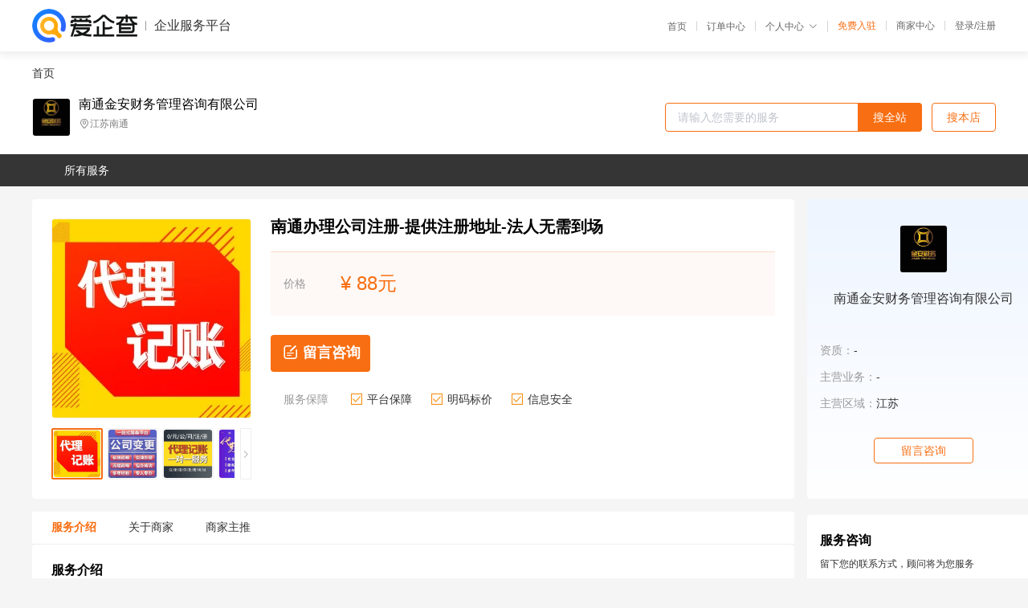

--- FILE ---
content_type: text/html; charset=UTF-8
request_url: https://yiqifu.baidu.com/cgoods_detail_2002953120035
body_size: 4963
content:
<!DOCTYPE html><html><head><meta charset="UTF-8">  <title>南通金安财务管理咨询有限公司-咨询-爱企查企业服务平台</title>   <meta name="keywords" content="代办,代理,机构,联系方式,服务价格">   <meta name="description" content="平台提供服务详细信息说明,南通金安财务管理咨询有限公司为您提供在的、、相关代理代办服务，免费咨询专业顾问了解更多信息! 查询其他提供服务优质服务商,请关注爱企查企业服务平台。">  <meta http-equiv="X-UA-Compatible" content="IE=edge"><meta name="referrer" content="no-referrer-when-downgrade"><link rel="pre-connect" href="//qifu-pub.bj.bcebos.com/"><link rel="dns-prefetch" href="//qifu-pub.bj.bcebos.com/"><link rel="dns-prefetch" href="//ts.bdimg.com"><link rel="dns-prefetch" href="//himg.bdimg.com"><link rel="shortcut icon" href="//xinpub.cdn.bcebos.com/static/favicon.ico" type="image/x-icon">       <link rel="preload" fetchpriority="high" href="https://qifu-pub.bj.bcebos.com/datapic/344fb88d20081adc4a03637a5579e0b2_fullsize.jpg?x-bce-process=image/resize,m_lfit,w_249/format,f_webp" as="image">  <script type="text/javascript" src="//passport.baidu.com/passApi/js/uni_login_wrapper.js"></script><script src="https://xin-static.cdn.bcebos.com/law-m/js/template.js"></script> <link href="//xinpub.cdn.bcebos.com/aiqifu/static/1748572627/css/vendors.95232eab35f.css" rel="stylesheet"><link href="//xinpub.cdn.bcebos.com/aiqifu/static/1748572627/css/cgoodsrelease.87900c7696a.css" rel="stylesheet"> <script>/* eslint-disable */
        // 添加百度统计
        var _hmt = _hmt || [];
        (function () {
            var hm = document.createElement('script');
            hm.src = '//hm.baidu.com/hm.js?37e1bd75d9c0b74f7b4a8ba07566c281';
            hm.setAttribute('async', 'async');
            hm.setAttribute('defer', 'defer');
            var s = document.getElementsByTagName('script')[0];
            s.parentNode.insertBefore(hm, s);
        })();</script></head><body><div id="app">  </div><script>/* eslint-disable */  window.pageData = {"isLogin":0,"userName":null,"casapi":null,"passapi":"\/\/passport.baidu.com\/passApi\/js\/uni_login_wrapper.js","logoutUrl":"https:\/\/yiqifu.baidu.com\/\/cusercenter\/logout","logintype":0,"userPhoto":"https:\/\/himg.bdimg.com\/sys\/portrait\/item\/default.jpg","homePage":"https:\/\/yiqifu.baidu.com","passDomain":"https:\/\/passport.baidu.com","version":"V1.0.33","goodsInfo":{"id":"2002953120035","shopId":"203959102","spuName":"\u5357\u901a\u529e\u7406\u516c\u53f8\u6ce8\u518c-\u63d0\u4f9b\u6ce8\u518c\u5730\u5740-\u6cd5\u4eba\u65e0\u9700\u5230\u573a","shopLevel":1,"company":"","serviceTeam":"","serviceDetail":"\u54a8\u8be2\uff0c\u5b9a\u5236\u4e2a\u6027\u5316\u65b9\u6848","serviceMode":"1\u5bf91\u4e13\u4eba\u670d\u52a1","spuDesc":"","detail":"<p><strong> \u4e13\u4e1a\u77e5\u8bc6 <\/strong> : \u8fc7\u786c<strong> \u4ef7\u683c <\/strong> : \u4f4e<strong> \u6548\u7387 <\/strong> : \u9ad8 <\/p><strong> \u4ef7\u683c <\/strong> : \u5408\u7406<strong> \u77e5\u8bc6 <\/strong> : \u5168\u9762 <\/p><hr\/><p>\u6ce8\u518c\u516c\u53f8\u6d41\u7a0b<\/p><p>\u4e00\u3001\u516c\u53f8\u540d\u79f0\u6838\u51c6<\/p><p>1\u3001\u9700\u8981\u8d77\u591a\u4e2a\u540d\u5b57\u4ee5\u5907\u67e5\u8be2\u3002<\/p><p>2\u3001\u516c\u53f8\u540d\u79f0\u67e5\u8be2\u524d\uff0c\u9700\u786e\u5b9a\u516c\u53f8\u6ce8\u518c\u8d44\u672c\u3001\u80a1\u4e1c\u59d3\u540d\u53ca\u51fa\u8d44\u6bd4\u4f8b\u3001\u516c\u53f8\u7ecf\u8425\u8303\u56f4\u3002<\/p><p>3\u3001\u516c\u53f8\u67e5\u540d\u6750\u6599\uff1a\u80a1\u4e1c\u8eab\u4efd\u8bc1\u660e\u539f\u4ef6\u3001\u80a1\u4e1c\u7b7e\u7f72\u7684\u300a\u4f01\u4e1a\u540d\u79f0\u9884\u5148\u6838\u51c6\u7533\u8bf7\u4e66\u300b\u3001\u59d4\u6258\u4ee3\u7406\u4eba\u8eab\u4efd\u8bc1\u660e\u3002<\/p><p>4\u3001\u4f01\u4e1a\u540d\u79f0\u6838\u51c6\u65f6\u95f4\uff1a1\u4e2a\u5de5\u4f5c\u65e5<\/p><p>5\u3001\u4f01\u4e1a\u540d\u79f0\u6709\u6548\u671f\uff1a\u81ea\u53d6\u5f97\u300a\u540d\u79f0\u9884\u5148\u6838\u51c6\u901a\u77e5\u4e66\u300b\u540e\uff0c\u540d\u79f0\u7684\u6709\u6548\u671f\u4e3a\u534a\u5e74;\u82e5\u534a\u5e74\u5185\u6ca1\u6709\u529e\u7406\u5de5\u5546\u6ce8\u518c\u767b\u8bb0\uff0c\u5219\u53ef\u4ee5\u529e\u7406\u516c\u53f8\u540d\u79f0\u5ef6\u671f\uff0c\u53ef\u4ee5\u518d\u5ef6\u957f\u534a\u5e74\u3002<\/p><p>\u4e8c\u3001\u529e\u7406\u5de5\u5546\u767b\u8bb0\uff08\u8425\u4e1a\u6267\u7167\uff09<\/p><p>1\u3001\u529e\u7406\u5de5\u5546\u767b\u8bb0\u6240\u9700\u6750\u6599\uff1a\u80a1\u4e1c\u8eab\u4efd\u8bc1\u660e\u3001\u516c\u53f8\u7ae0\u7a0b\u3001\u9a8c\u8d44\u62a5\u544a\u3001\u300a\u4f01\u4e1a\u540d\u79f0\u9884\u5148\u6838\u51c6\u901a\u77e5\u4e66\u300b\u3001\u80a1\u4e1c\u4f1a\u51b3\u8bae\u3001\u516c\u53f8\u4f4f\u6240\u8bc1\u660e\u7b49\u3002<\/p><p>2\u3001\u529e\u7406\u5de5\u5546\u767b\u8bb0\u6240\u9700\u65f6\u95f4\uff1a3\u4e2a\u5de5\u4f5c\u65e5\u3002<\/p><p>\u4e09\u3001\u523b\u7ae0<\/p><p>\u5de5\u5546\u5c40\u9881\u53d1\u8425\u4e1a\u6267\u7167\u540e\uff0c\u53ef\u523b\u516c\u53f8\u516c\u7ae0\u3001\u6cd5\u4eba\u7ae0\u53ca\u8d22\u52a1\u7ae0\u3002<\/p><p>\u56db\u3001\u529e\u7406\u7ec4\u7ec7\u673a\u6784\u4ee3\u7801\u767b\u8bb0<\/p><p>1\u3001\u6240\u9700\u6750\u6599\uff1a\u516c\u53f8\u8425\u4e1a\u6267\u7167\u590d\u5370\u4ef6\u3001\u6cd5\u4eba\u4ee3\u8868\u8eab\u4efd\u8bc1\u660e\u590d\u5370\u4ef6\u3001\u516c\u7ae0\u3002<\/p><p>2\u3001\u6240\u9700\u65f6\u95f4\uff1a1-5\u4e2a\u5de5\u4f5c\u65e5\uff0c\u5404\u5730\u529e\u7406\u7ec4\u7ec7\u673a\u6784\u4ee3\u7801\u7684\u65f6\u95f4\u4e0d\u4e00\u3002<\/p><p>\u4e94\u3001\u529e\u7406\u7a0e\u52a1\u767b\u8bb0<\/p><p>1\u3001\u6240\u9700\u6750\u6599\uff1a\u8425\u4e1a\u6267\u7167\u3001\u7ec4\u7ec7\u673a\u6784\u4ee3\u7801\u8bc1\u590d\u5370\u4ef6\u3001\u516c\u7ae0\u3001\u516c\u53f8\u4f4f\u6240\u8bc1\u660e\u3001\u4f1a\u8ba1\u4eba\u5458\u8eab\u4efd\u8bc1\u660e\u3001\u6cd5\u4eba\u4ee3\u8868\u8eab\u4efd\u8bc1\u660e\u7b49\u3002<\/p><p>2\u3001\u6240\u9700\u65f6\u95f4\uff1a\u529e\u7406\u7a0e\u52a1\u767b\u8bb0\u97005\u4e2a\u5de5\u4f5c\u65e5\u5de6\u53f3;\u5916\u7701\u5e02\u529e\u7406\u7a0e\u52a1\u767b\u8bb02-3\u4e2a\u5de5\u4f5c\u65e5\u3002<br\/>\u6ce8\u518c\u516c\u53f8\u9700\u8981\u54ea\u4e9b\u8d44\u6599\uff1a<br\/><\/p><p>\u4e2a\u4eba\u6295\u8d44\uff1a<\/p><p>1\u3001 \u80a1\u4e1c\u548c\u6cd5\u4eba\u8eab\u4efd\u8bc1\u539f\u4ef6\u4e0e\u590d\u5370\u4ef6\u53ca\u8054\u7cfb\u65b9\u5f0f\uff1b<\/p><p>2\u3001 \u516c\u53f8\u540d\u79f0\u3001\u7ecf\u8425\u8303\u56f4\uff0c\u80a1\u4e1c\u4e0e\u6cd5\u4eba\u51fa\u8d44\u6bd4\u4f8b\uff1b<\/p><p>3\u3001 \u8d22\u52a1\u4eba\u5458\u4e0a\u5c97\u8bc1\u4e0e\u8eab\u4efd\u8bc1\u590d\u5370\u4ef6\uff1b<\/p><p>4\u3001 \u529e\u516c\u5ba4\u79df\u8d41\u534f\u8bae\u4e0e\u623f\u4ea7\u8bc1\u590d\u5370\u4ef6<\/p><p>\u4f01\u4e1a\u6295\u8d44\uff1a<\/p><p>1 \u3001\u4f01\u4e1a\u8425\u4e1a\u6267\u7167\u3001\u7a0e\u52a1\u767b\u8bb0\u8bc1\u3001\u7ec4\u7ec7\u673a\u6784\u4ee3\u7801\u8bc1\u539f\u4ef6\u53ca\u590d\u5370\u4ef6\uff08\u52a0\u76d6\u516c\u7ae0\uff09\uff1b<\/p><p>2 \u3001\u80a1\u4e1c\u4f1a\u51b3\u8bae\uff1b\u516c\u53f8\u7ae0\u7a0b\u4e0e\u9a8c\u8d44\u62a5\u544a\u590d\u5370\u4ef6\uff08\u52a0\u76d6\u516c\u7ae0\uff09\uff1b<\/p><p>3 \u3001\u516c\u53f8\u540d\u79f0\u3001\u7ecf\u8425\u8303\u56f4\uff1b<\/p><p>4 \u3001\u8d22\u52a1\u4eba\u5458\u4e0a\u5c97\u8bc1\u4e0e\u8eab\u4efd\u8bc1\u590d\u5370\u4ef6\u53ca\u7167\u7247\uff0c\u6cd5\u4eba\u8eab\u4efd\u8bc1\u590d\u5370\u4ef6\u4e0e\u7167\u7247\uff1b<\/p><p>5\u3001 \u529e\u516c\u5ba4\u79df\u8d41\u534f\u8bae\u4e0e\u623f\u4ea7\u8bc1\u590d\u5370\u4ef6\uff08\u4ee3\u7406\u516c\u53f8\u63d0\u4f9b\uff09\uff1b<\/p><p>\u5907\u6ce8\uff1a<\/p><p>1 \u3001\u81ea 2006 \u5e74 1 \u6708\u59cb\uff0c\u65b0\u516c\u53f8\u6cd5\u5f00\u59cb\u5b9e\u65bd\uff0c\u4e00\u4e2a\u4eba\u4e5f\u53ef\u4ee5 \u6ce8\u518c\u516c\u53f8 \u3002<\/p><p>2 \u3001\u4e00\u4eba\u516c\u53f8\u6ce8\u518c\u8d44\u91d1\u4e0d\u80fd\u5206\u6279\u5230\u4f4d\u3002<\/p><p><span><img src=\"https:\/\/t10.baidu.com\/it\/u=4255358384,956317723&fm=199&app=68&f=JPEG?w=750&h=52\"\/><\/span><br\/><\/p><p>\u6ce8\u518c\u516c\u53f8\u7279\u4ef7\u4f18\u60e0\uff0c\u5546\u6807\u6ce8\u518c\u4ee3\u7406\uff0c \u8d22\u52a1\u4ee3\u7406\uff0c\u4e00\u6761\u9f99\u670d\u52a1\uff0c\u7701\u94b1\uff01\u7701\u5fc3\uff01\u7701\u529b\uff01<br\/>\u6ce8\u518c\u516c\u53f8\u6ce8\u518c\u529e\u7167\u3001\u7279\u6b8a\u884c\u4e1a\u8bb8\u53ef\u8bc1\u529e\u7406\uff0c\u4f01\u4e1a\u589e\u8d44\u3001\u5f00\u8bbe\u94f6\u884c\u8d26\u6237\u3001\u8d22\u52a1\u4e00\u6761\u9f99\u670d\u52a1<br\/>\u6ce8\u518c\u516c\u53f8\u884c\u4e1a\u8d85\u4f4e\u4ef7\uff0c \u8d22\u52a1\u4ee3\u7406\uff0c \u529e\u7406\u4e00\u822c\u7eb3\u7a0e\u4eba\uff0c<br\/>\u6ce8\u518c\u5404\u7c7b\u516c\u53f8\uff0c\u529e\u7406\u5371\u9669\u5316\u5b66\u54c1\u7ecf\u8425\u8bb8\u53ef\u8bc1\uff0c\u9053\u8def\u8fd0\u8f93\u8bb8\u53ef\u8bc1\uff0c\u98df\u54c1\u6d41\u901a\u8bb8\u53ef\u8bc1\uff0c\u536b\u751f\u8bb8\u53ef\u8bc1<br\/>\u6ce8\u518c\u9999\u6e2f\u516c\u53f8\uff0c\u6ce8\u518c\u82f1\u56fd\u516c\u53f8\uff0c\u6ce8\u518cBVI\u516c\u53f8\uff0c\u7f8e\u56fd\u516c\u53f8\u7b49\u7b49\u6d77\u5916\u516c\u53f8\u6ce8\u518c\uff0c<br\/>\u5f00\u59cb\u5916\u5e01\u8d26\u6237.<\/p><p><img src=\"https:\/\/t10.baidu.com\/it\/u=1116504614,287413021&fm=199&app=68&f=JPEG?w=750&h=7438\" title=\"1631155028185812.jpg\"\/><\/p>","skuList":{"":{"skuId":"2002953104136","price":"88.00"}},"attrList":[],"price":"88.00","minPrice":"88.00","coverImage":"https:\/\/qifu-pub.bj.bcebos.com\/datapic\/344fb88d20081adc4a03637a5579e0b2_fullsize.jpg","spuImgList":["https:\/\/qifu-pub.bj.bcebos.com\/datapic\/344fb88d20081adc4a03637a5579e0b2_fullsize.jpg","https:\/\/qifu-pub.bj.bcebos.com\/datapic\/d11e5fb8896401bdd5a2b9ba94602870_fullsize.jpg","https:\/\/qifu-pub.bj.bcebos.com\/datapic\/1e22afc1d4222ae3ebf5d0c6d2b8f634_fullsize.jpg","https:\/\/qifu-pub.bj.bcebos.com\/datapic\/964e5e7141b30204698a9873b379486e_fullsize.jpg"],"disclaimer":"<p>\u4f01\u4e1a\u670d\u52a1\u5e73\u53f0\u6e29\u99a8\u63d0\u793a<\/p>\n        <p>1\u3001\u4ee5\u4e0a\u5c55\u793a\u7684\u4fe1\u606f\u5185\u5bb9\u5747\u7531\u53d1\u5e03\uff0c\u5185\u5bb9\u7684\u771f\u5b9e\u6027\u3001\u51c6\u786e\u6027\u548c\u5408\u6cd5\u6027\u7531\u8d1f\u8d23\u3002<\/p>\n        <p>2\u3001\u8d2d\u4e70\u670d\u52a1\u524d\u6ce8\u610f\u8c28\u614e\u6838\u5b9e\uff0c\u5e76\u4e0e\u670d\u52a1\u673a\u6784\u6c9f\u901a\u786e\u8ba4\u3002<\/p>\n        <p>3\u3001\u4f01\u4e1a\u670d\u52a1\u5e73\u53f0\u7f51\u7ad9\u4ec5\u8fdb\u884c\u4fe1\u606f\u5c55\u793a\uff0c\u5982\u60a8\u53d1\u73b0\u9875\u9762\u6709\u4efb\u4f55\u8fdd\u6cd5\u6216\u4fb5\u6743\u4fe1\u606f\uff0c\u8bf7\u63d0\u4f9b\u76f8\u5173\u6750\u6599\u81f3\u90ae\u7bb1ext_qfhelp@baidu.com\uff0c\u6211\u4eec\u4f1a\u53ca\u65f6\u6838\u67e5\u5904\u7406\u5e76\u56de\u590d\u3002<\/p>","workPlace":[],"serviceProcess":[],"serviceNotice":[],"description":"","skuDesc":"","hasPhoneNum":1,"district":[],"servYears":1},"shopInfo":{"shopId":"203959102","certTags":[],"tags":[],"logo":"https:\/\/qifu-pub.bj.bcebos.com\/datapic\/de4439b33cf97b8f7b83aa5d9d398b89_fullsize.jpg","address":"\u6c5f\u82cf\u5357\u901a","wxPic":"","hasPhoneNum":1,"noauth":0,"shopLevel":1,"name":"\u5357\u901a\u91d1\u5b89\u8d22\u52a1\u7ba1\u7406\u54a8\u8be2\u6709\u9650\u516c\u53f8","servDistricts":[],"visitNumber":"0","lat":null,"lng":null,"regAddr":null,"licensePhoto":"","goodsCount":975},"article":[],"recommend":[{"spuId":"2002429419041","posterNormal":"https:\/\/qifu-pub.bj.bcebos.com\/datapic\/344fb88d20081adc4a03637a5579e0b2_fullsize.jpg","name":"\u5357\u901a\u6570\u4e00\u6570\u4e8c\u7684\u4e13\u4e1a\u516c\u53f8\u6ce8\u518c\u673a\u6784 \u5357\u901a\u91d1\u5b89\u8d22\u52a1","price":"12.00"},{"spuId":"2002932244776","posterNormal":"https:\/\/qifu-pub.bj.bcebos.com\/datapic\/6f85573d73f98e78903e39f2fae13958_fullsize.jpg","name":"\u5982\u768b\u8d22\u52a1\u4ee3\u8d26\u516c\u53f8\u4ee3\u8d26 \u5982\u768b\u8d22\u52a1\u4ee3\u8d26\u516c\u53f8\u4f18\u8d28 \u5982\u768b\u4f1a\u8ba1\u670d\u52a1\u5730\u5740 \u5982\u768b\u4ee3\u8d26\u670d\u52a1 \u5982\u768b\u4ee3\u8d26\u670d\u52a1\u4ef7\u683c","price":"21.00"},{"spuId":"2001929313559","posterNormal":"https:\/\/qifu-pub.bj.bcebos.com\/datapic\/3450cf3445eb24e9944262a43229b633_fullsize.jpg","name":"\u5982\u768b\u4ee3\u8d26\u516c\u53f8\u4fbf\u5b9c \u5982\u768b\u4ee3\u8d26\u516c\u53f8\u591a\u5c11\u94b1 \u5982\u768b\u4e13\u4e1a\u4ee3\u7406\u8bb0\u8d26\u516c\u53f8","price":"6.00"},{"spuId":"2740029230367","posterNormal":"https:\/\/qifu-pub.bj.bcebos.com\/datapic\/344fb88d20081adc4a03637a5579e0b2_fullsize.jpg","name":"\u5357\u901a\u516c\u53f8\u6ce8\u9500-\u5c0f\u89c4\u6a21\u7eb3\u7a0e\u4eba-\u627e\u6211\u4eec-\u5357\u901a\u91d1\u5b89\u8d22\u52a1","price":"1.00"},{"spuId":"2002922225295","posterNormal":"https:\/\/qifu-pub.bj.bcebos.com\/datapic\/fc619ba01f54ccd1b3db0b938b439e78_fullsize.jpg","name":"\u5357\u901a\u5f00\u53d1\u533a\u516c\u53f8\u6ce8\u518c \u5c31\u627e\u5357\u901a\u91d1\u5b89\u8d22\u52a1","price":"131.00"},{"spuId":"2002918295743","posterNormal":"https:\/\/qifu-pub.bj.bcebos.com\/datapic\/1e22afc1d4222ae3ebf5d0c6d2b8f634_fullsize.jpg","name":"\u5357\u901a\u6ce8\u518c\u516c\u53f8-\u5357\u901a\u91d1\u5b89-\u4e13\u4e1a \u6b63\u89c4","price":"10.00"}],"result":{"title":"\u5357\u901a\u91d1\u5b89\u8d22\u52a1\u7ba1\u7406\u54a8\u8be2\u6709\u9650\u516c\u53f8-\u54a8\u8be2-\u7231\u4f01\u67e5\u4f01\u4e1a\u670d\u52a1\u5e73\u53f0","keywords":"\u4ee3\u529e,\u4ee3\u7406,\u673a\u6784,\u8054\u7cfb\u65b9\u5f0f,\u670d\u52a1\u4ef7\u683c","description":"\u5e73\u53f0\u63d0\u4f9b\u670d\u52a1\u8be6\u7ec6\u4fe1\u606f\u8bf4\u660e,\u5357\u901a\u91d1\u5b89\u8d22\u52a1\u7ba1\u7406\u54a8\u8be2\u6709\u9650\u516c\u53f8\u4e3a\u60a8\u63d0\u4f9b\u5728\u7684\u3001\u3001\u76f8\u5173\u4ee3\u7406\u4ee3\u529e\u670d\u52a1\uff0c\u514d\u8d39\u54a8\u8be2\u4e13\u4e1a\u987e\u95ee\u4e86\u89e3\u66f4\u591a\u4fe1\u606f! \u67e5\u8be2\u5176\u4ed6\u63d0\u4f9b\u670d\u52a1\u4f18\u8d28\u670d\u52a1\u5546,\u8bf7\u5173\u6ce8\u7231\u4f01\u67e5\u4f01\u4e1a\u670d\u52a1\u5e73\u53f0\u3002"},"address":{"id":"100000","addrName":"\u5168\u56fd"}} || {};

        /* eslint-enable */</script> <script src="//xinpub.cdn.bcebos.com/aiqifu/static/1748572627/js/0.a8be39429dd.js"></script><script src="//xinpub.cdn.bcebos.com/aiqifu/static/1748572627/js/cgoodsrelease.17c771b99cc.js"></script> </body></html>